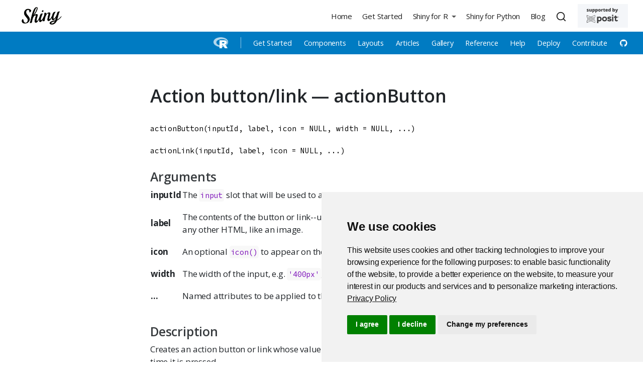

--- FILE ---
content_type: text/html; charset=UTF-8
request_url: https://shiny.posit.co/r/reference/shiny/1.5.0/actionbutton.html
body_size: 9130
content:
<!DOCTYPE html>
<html xmlns="http://www.w3.org/1999/xhtml" lang="en" xml:lang="en"><head>

<meta charset="utf-8">
<meta name="generator" content="quarto-1.4.557">

<meta name="viewport" content="width=device-width, initial-scale=1.0, user-scalable=yes">


<title>Action button/link — actionButton</title>
<style>
code{white-space: pre-wrap;}
span.smallcaps{font-variant: small-caps;}
div.columns{display: flex; gap: min(4vw, 1.5em);}
div.column{flex: auto; overflow-x: auto;}
div.hanging-indent{margin-left: 1.5em; text-indent: -1.5em;}
ul.task-list{list-style: none;}
ul.task-list li input[type="checkbox"] {
  width: 0.8em;
  margin: 0 0.8em 0.2em -1em; /* quarto-specific, see https://github.com/quarto-dev/quarto-cli/issues/4556 */ 
  vertical-align: middle;
}
</style>


<script src="../../../../site_libs/quarto-nav/quarto-nav.js"></script>
<script src="../../../../site_libs/quarto-nav/headroom.min.js"></script>
<script src="../../../../site_libs/clipboard/clipboard.min.js"></script>
<script src="../../../../site_libs/quarto-search/autocomplete.umd.js"></script>
<script src="../../../../site_libs/quarto-search/fuse.min.js"></script>
<script src="../../../../site_libs/quarto-search/quarto-search.js"></script>
<meta name="quarto:offset" content="../../../../">
<link href="../../../../favicon.png" rel="icon" type="image/png">
<script src="../../../../site_libs/quarto-html/quarto.js"></script>
<script src="../../../../site_libs/quarto-html/popper.min.js"></script>
<script src="../../../../site_libs/quarto-html/tippy.umd.min.js"></script>
<link href="../../../../site_libs/quarto-html/tippy.css" rel="stylesheet">
<link href="../../../../site_libs/quarto-html/quarto-syntax-highlighting.css" rel="stylesheet" id="quarto-text-highlighting-styles">
<script src="../../../../site_libs/bootstrap/bootstrap.min.js"></script>
<link href="../../../../site_libs/bootstrap/bootstrap-icons.css" rel="stylesheet">
<link href="../../../../site_libs/bootstrap/bootstrap.min.css" rel="stylesheet" id="quarto-bootstrap" data-mode="light">
<script id="quarto-search-options" type="application/json">{
  "location": "navbar",
  "copy-button": false,
  "collapse-after": 3,
  "panel-placement": "end",
  "type": "overlay",
  "limit": 50,
  "keyboard-shortcut": [
    "f",
    "/",
    "s"
  ],
  "show-item-context": false,
  "language": {
    "search-no-results-text": "No results",
    "search-matching-documents-text": "matching documents",
    "search-copy-link-title": "Copy link to search",
    "search-hide-matches-text": "Hide additional matches",
    "search-more-match-text": "more match in this document",
    "search-more-matches-text": "more matches in this document",
    "search-clear-button-title": "Clear",
    "search-text-placeholder": "",
    "search-detached-cancel-button-title": "Cancel",
    "search-submit-button-title": "Submit",
    "search-label": "Search"
  }
}</script>
<style>html{ scroll-behavior: smooth; }</style>
<!-- Google Tag Manager -->
<script>
  (function(w,d,s,l,i){w[l]=w[l]||[];w[l].push({'gtm.start': new Date().getTime(),event:'gtm.js'});var f=d.getElementsByTagName(s)[0],j=d.createElement(s),dl=l!='dataLayer'?'&l='+l:'';j.async=true;j.src='https://www.googletagmanager.com/gtm.js?id='+i+dl;f.parentNode.insertBefore(j,f);})(window,document,'script','dataLayer','GTM-KHBDBW7');
</script>
<!-- End Google Tag Manager -->

<!-- Add rel="noopener noreferrer" to each target="_blank" -->
<script type="text/javascript">
  window.addEventListener("load",() =>
    [...document.querySelectorAll("a[target=_blank]")]
      .forEach(lnk => lnk.setAttribute("rel", "noopener noreferrer"))
  );
</script>
<!-- End Add rel="noopener noreferrer" to each target="_blank" -->

<link href="../../../../_lib/font-awesome/css/all.css" rel="stylesheet" type="text/css">


<!-- Shinylive functionality in Components section -->


<script type="text/javascript">
  (function () {
    function addShinyliveEditLinks() {
      const codeWithLink = document.querySelectorAll(
        ".sourceCode[data-shinylive]"
      );
      codeWithLink.forEach((el) => {
        el.classList.add("code-with-shinylive-link");
        const url = el.dataset.shinylive;

        // <a class="edit-shinylive-button btn btn-link" href="<%= app.shinylive %>" data-bs-toggle="tooltip" data-bs-title="Edit in Shinylive" data-bs-placement="bottom">
        //  <i class="bi bi-lightning-fill"></i> <span class="visually-hidden">Edit in Shinylive</span>
        // </a>

        const link = document.createElement("a");
        link.classList.add("edit-shinylive-button", "btn", "btn-link");
        link.href = url;
        link.dataset.bsToggle = "tooltip";
        link.dataset.bsTitle = "Edit in Shinylive";
        link.dataset.bsPlacement = "bottom";

        const icon = document.createElement("i");
        icon.classList.add("bi", "bi-lightning-fill");
        link.appendChild(icon);

        const span = document.createElement("span");
        span.classList.add("visually-hidden");
        span.innerText = "Edit in Shinylive";
        link.appendChild(span);

        const btnCopy = el.querySelector(".code-copy-button");
        if (btnCopy) {
          btnCopy.parentElement.appendChild(link);
        } else {
          if (el.matches("pre")) {
            el.appendChild(link);
          } else {
            el.querySelector("pre").appendChild(link);
          }
        }

        if (window.bootstrap?.Tooltip) {
          new bootstrap.Tooltip(link);
        }
        el.removeAttribute("data-shinylive");
      });
    }

    function addWhatsShinyExpressTooltip() {
      const tooltipContents = `<p><strong>Shiny Express</strong> is a new, streamlined way to write a Shiny app.</p>
    <p><strong>Shiny Core</strong> refers to the original, functional Shiny syntax, which is still a great way to write Shiny apps.</p>
    <p class="fw-600" style="font-size:0.85em;"><a href="https://shiny.posit.co/blog/posts/shiny-express/">Read more <i class="bi bi-chevron-right align-text-top"></i></a></p>`;

      const tooltipDisplay = `<i class="bi bi-question-circle-fill d-inline d-sm-none"></i><span class="d-none d-sm-inline">What's this?</span>`;

      document
        .querySelectorAll(".panel-tabset.shiny-mode-tabset")
        .forEach(function (tabset) {
          const trigger = document.createElement("div");
          trigger.classList.add("what-shiny-express", "text-white");
          trigger.tabIndex = 0;
          trigger.innerHTML = tooltipDisplay;
          tabset.appendChild(trigger);

          if (!window.bootstrap?.Popover) {
            return;
          }

          new window.bootstrap.Popover(trigger, {
            html: true,
            title: "Express vs Core",
            content: tooltipContents,
            placement: "auto",
            trigger: "focus",
            container: tabset,
          });
        });
    }

    function handlePanelVariants() {
      document.querySelectorAll(".panel-pills > .nav").forEach((x) => {
        x.classList.remove("nav-tabs");
        x.classList.add("nav-pills");
      });
      document.querySelectorAll(".panel-underline > .nav").forEach((x) => {
        x.classList.remove("nav-tabs");
        x.classList.add("nav-underline");
      });
      document.querySelectorAll(".shiny-mode-tabset > .nav").forEach((x) => {
        x.classList.remove("nav-tabs");
        x.classList.add("nav-underline");
      });
    }

    function onLoad() {
      addShinyliveEditLinks();
      addWhatsShinyExpressTooltip();
      handlePanelVariants();
    }

    document.readyState === "loading"
      ? document.addEventListener("DOMContentLoaded", onLoad)
      : onLoad();
  })();
</script>
<script src="https://cdn.jsdelivr.net/gh/posit-dev/supported-by-posit/js/badge.min.js" data-light-bg="#F4F6F9" data-light-text="#404041" data-light-lt="#404041" data-light-gt="#404041" data-dark-bg="#333333" data-dark-lt="#ffffff" data-dark-gt="#ffffff"></script>


<link rel="stylesheet" href="../../../secondary-menu.css">
<meta property="og:title" content="Action button/link — actionButton">
<meta property="og:description" content="Shiny is a package that makes it easy to create interactive web apps using R and Python.">
<meta property="og:image" content="https://shiny.posit.co/images/shiny-thumb.png">
<meta property="og:site_name" content="Shiny">
<meta property="og:locale" content="en_US">
<meta name="twitter:title" content="Shiny">
<meta name="twitter:description" content="Shiny is a package that makes it easy to create interactive web apps using R and Python.">
<meta name="twitter:image" content="https://shiny.posit.co/images/shiny-thumb.png">
<meta name="twitter:card" content="summary_large_image">
</head>

<body class="nav-fixed fullcontent">

<div id="quarto-search-results"></div>
  <header id="quarto-header" class="headroom fixed-top">
    <nav class="navbar navbar-expand-lg " data-bs-theme="dark">
      <div class="navbar-container container-fluid">
      <div class="navbar-brand-container mx-auto">
    <a href="../../../../index.html" class="navbar-brand navbar-brand-logo">
    <img src="../../../../images/shiny-solo.png" alt="Shiny logo." class="navbar-logo">
    </a>
  </div>
            <div id="quarto-search" class="" title="Search"></div>
          <button class="navbar-toggler" type="button" data-bs-toggle="collapse" data-bs-target="#navbarCollapse" aria-controls="navbarCollapse" aria-expanded="false" aria-label="Toggle navigation" onclick="if (window.quartoToggleHeadroom) { window.quartoToggleHeadroom(); }">
  <span class="navbar-toggler-icon"></span>
</button>
          <div class="collapse navbar-collapse" id="navbarCollapse">
            <ul class="navbar-nav navbar-nav-scroll ms-auto">
  <li class="nav-item">
    <a class="nav-link" href="../../../../index.html"> 
<span class="menu-text">Home</span></a>
  </li>  
  <li class="nav-item">
    <a class="nav-link" href="../../../../getstarted.html"> 
<span class="menu-text">Get Started</span></a>
  </li>  
  <li class="nav-item dropdown ">
    <a class="nav-link dropdown-toggle" href="#" id="nav-menu-shiny-for-r" role="button" data-bs-toggle="dropdown" aria-expanded="false">
 <span class="menu-text">Shiny for R</span>
    </a>
    <ul class="dropdown-menu dropdown-menu-end" aria-labelledby="nav-menu-shiny-for-r">    
        <li class="dropdown-header"><img src="../../../../images/r-light.png" class="navbar-sub-logo img-fluid" alt="The R language logo"></li>
        <li>
    <a class="dropdown-item" href="../../../../r/getstarted/">
 <span class="dropdown-text">Get Started</span></a>
  </li>  
        <li>
    <a class="dropdown-item" href="../../../../r/components/">
 <span class="dropdown-text">Components</span></a>
  </li>  
        <li>
    <a class="dropdown-item" href="../../../../r/layouts/">
 <span class="dropdown-text">Layouts</span></a>
  </li>  
        <li>
    <a class="dropdown-item" href="../../../../r/articles/index.html">
 <span class="dropdown-text">Articles</span></a>
  </li>  
        <li>
    <a class="dropdown-item" href="../../../../r/gallery/index.html">
 <span class="dropdown-text">Gallery</span></a>
  </li>  
        <li>
    <a class="dropdown-item" href="../../../../r/reference/shiny">
 <span class="dropdown-text">Reference</span></a>
  </li>  
        <li>
    <a class="dropdown-item" href="../../../../r/help.html">
 <span class="dropdown-text">Help</span></a>
  </li>  
        <li>
    <a class="dropdown-item" href="../../../../r/deploy.html">
 <span class="dropdown-text">Deploy</span></a>
  </li>  
        <li>
    <a class="dropdown-item" href="../../../../r/contribute.html">
 <span class="dropdown-text">Contribute</span></a>
  </li>  
        <li>
    <a class="dropdown-item" href="https://github.com/rstudio/shiny" target="_blank"><i class="bi bi-github" role="img">
</i> 
 <span class="dropdown-text"></span></a>
  </li>  
    </ul>
  </li>
  <li class="nav-item">
    <a class="nav-link" href="https://shiny.posit.co/py/" target="_blank"> 
<span class="menu-text">Shiny for Python</span></a>
  </li>  
  <li class="nav-item">
    <a class="nav-link" href="../../../../blog/index.html"> 
<span class="menu-text">Blog</span></a>
  </li>  
</ul>
          </div> <!-- /navcollapse -->
          <div class="quarto-navbar-tools">
</div>
      </div> <!-- /container-fluid -->
    </nav>
</header>
<!-- content -->
<div id="quarto-content" class="quarto-container page-columns page-rows-contents page-layout-article page-navbar">
<!-- sidebar -->
<!-- margin-sidebar -->
    
<!-- main -->
<main class="content" id="quarto-document-content">
<!-- Google Tag Manager (noscript) -->
 <noscript><iframe src="https://www.googletagmanager.com/ns.html?id=GTM-KHBDBW7" height="0" width="0" style="display:none;visibility:hidden"></iframe></noscript>
<!-- End Google Tag Manager (noscript) -->

<header id="title-block-header" class="quarto-title-block default">
<div class="quarto-title">
<h1 class="title">Action button/link — actionButton</h1>
</div>



<div class="quarto-title-meta">

    
  
    
  </div>
  


</header>


<div class="reference">
  

  <pre class="code"><span class='fu'>actionButton</span>(<span class='no'>inputId</span>, <span class='no'>label</span>, <span class='kw'>icon</span> <span class='kw'>=</span> <span class='kw'>NULL</span>, <span class='kw'>width</span> <span class='kw'>=</span> <span class='kw'>NULL</span>, <span class='no'>...</span>)

<span class='fu'>actionLink</span>(<span class='no'>inputId</span>, <span class='no'>label</span>, <span class='kw'>icon</span> <span class='kw'>=</span> <span class='kw'>NULL</span>, <span class='no'>...</span>)</pre>

  <h3 class="hasAnchor" id="arguments"><a class="anchor" href="#arguments"></a>Arguments</h3>
  <table class="arguments">
  <colgroup><col class="name" /><col class="desc" /></colgroup>
  <tr>
    <th><p>inputId</p></th>
    <td><p>The <code>input</code> slot that will be used to access the value.</p></td>
  </tr>
  <tr>
    <th><p>label</p></th>
    <td><p>The contents of the button or link--usually a text label, but
you could also use any other HTML, like an image.</p></td>
  </tr>
  <tr>
    <th><p>icon</p></th>
    <td><p>An optional <code><a href='icon.html'>icon()</a></code> to appear on the button.</p></td>
  </tr>
  <tr>
    <th><p>width</p></th>
    <td><p>The width of the input, e.g. <code>'400px'</code>, or <code>'100%'</code>;
see <code><a href='validateCssUnit.html'>validateCssUnit()</a></code>.</p></td>
  </tr>
  <tr>
    <th><p>...</p></th>
    <td><p>Named attributes to be applied to the button or link.</p></td>
  </tr>
  </table>

  <div data-section="description">
  <h3>Description</h3>
  <p>Creates an action button or link whose value is initially zero, and increments by one
each time it is pressed.</p>
  </div>


  <div data-section="details">
  <h3 class="hasAnchor" id="server-value"><a class="anchor" href="#server-value"></a>Server value</h3>

  

<p>An integer of class <code>"shinyActionButtonValue"</code>. This class differs from
ordinary integers in that a value of 0 is considered "falsy".
This implies two things:</p><ul>
<li><p>Event handlers (e.g., <code><a href='observeEvent.html'>observeEvent()</a></code>, <code><a href='observeEvent.html'>eventReactive()</a></code>) won't execute on initial load.</p></li>
<li><p>Input validation (e.g., <code><a href='req.html'>req()</a></code>, <code><a href='validate.html'>need()</a></code>) will fail on initial load.</p></li>
</ul>

  <h3 class="hasAnchor" id="see-also"><a class="anchor" href="#see-also"></a>See also</h3>

  <div class='dont-index'><p><code><a href='observeEvent.html'>observeEvent()</a></code> and <code><a href='observeEvent.html'>eventReactive()</a></code></p>
<p>Other input elements: 
<code><a href='checkboxGroupInput.html'>checkboxGroupInput</a>()</code>,
<code><a href='checkboxInput.html'>checkboxInput</a>()</code>,
<code><a href='dateInput.html'>dateInput</a>()</code>,
<code><a href='dateRangeInput.html'>dateRangeInput</a>()</code>,
<code><a href='fileInput.html'>fileInput</a>()</code>,
<code><a href='numericInput.html'>numericInput</a>()</code>,
<code><a href='passwordInput.html'>passwordInput</a>()</code>,
<code><a href='radioButtons.html'>radioButtons</a>()</code>,
<code><a href='selectInput.html'>selectInput</a>()</code>,
<code><a href='sliderInput.html'>sliderInput</a>()</code>,
<code><a href='submitButton.html'>submitButton</a>()</code>,
<code><a href='textAreaInput.html'>textAreaInput</a>()</code>,
<code><a href='textInput.html'>textInput</a>()</code>,
<code><a href='varSelectInput.html'>varSelectInput</a>()</code></p></div>
  </div>

  <h3 class="hasAnchor" id="examples"><a class="anchor" href="#examples"></a>Examples</h3>
  <pre class="examples"><span class='co'>## Only run examples in interactive R sessions</span>
<span class='kw'>if</span> (<span class='fu'><a href='https://rdrr.io/r/base/interactive.html'>interactive</a></span>()) {

<span class='no'>ui</span> <span class='kw'>&lt;-</span> <span class='fu'><a href='fluidPage.html'>fluidPage</a></span>(
  <span class='fu'><a href='sliderInput.html'>sliderInput</a></span>(<span class='st'>"obs"</span>, <span class='st'>"Number of observations"</span>, <span class='fl'>0</span>, <span class='fl'>1000</span>, <span class='fl'>500</span>),
  <span class='fu'>actionButton</span>(<span class='st'>"goButton"</span>, <span class='st'>"Go!"</span>, <span class='kw'>class</span> <span class='kw'>=</span> <span class='st'>"btn-success"</span>),
  <span class='fu'><a href='plotOutput.html'>plotOutput</a></span>(<span class='st'>"distPlot"</span>)
)

<span class='no'>server</span> <span class='kw'>&lt;-</span> <span class='kw'>function</span>(<span class='no'>input</span>, <span class='no'>output</span>) {
  <span class='no'>output</span>$<span class='no'>distPlot</span> <span class='kw'>&lt;-</span> <span class='fu'><a href='renderPlot.html'>renderPlot</a></span>({
    <span class='co'># Take a dependency on input$goButton. This will run once initially,</span>
    <span class='co'># because the value changes from NULL to 0.</span>
    <span class='no'>input</span>$<span class='no'>goButton</span>

    <span class='co'># Use isolate() to avoid dependency on input$obs</span>
    <span class='no'>dist</span> <span class='kw'>&lt;-</span> <span class='fu'><a href='isolate.html'>isolate</a></span>(<span class='fu'><a href='https://rdrr.io/r/stats/Normal.html'>rnorm</a></span>(<span class='no'>input</span>$<span class='no'>obs</span>))
    <span class='fu'><a href='https://rdrr.io/r/graphics/hist.html'>hist</a></span>(<span class='no'>dist</span>)
  })
}

<span class='fu'><a href='shinyApp.html'>shinyApp</a></span>(<span class='no'>ui</span>, <span class='no'>server</span>)

}

<span class='co'>## Example of adding extra class values</span>
<span class='fu'>actionButton</span>(<span class='st'>"largeButton"</span>, <span class='st'>"Large Primary Button"</span>, <span class='kw'>class</span> <span class='kw'>=</span> <span class='st'>"btn-primary btn-lg"</span>)
<span class='fu'>actionLink</span>(<span class='st'>"infoLink"</span>, <span class='st'>"Information Link"</span>, <span class='kw'>class</span> <span class='kw'>=</span> <span class='st'>"btn-info"</span>)</pre>
</div>





</main> <!-- /main -->
<script id="quarto-html-after-body" type="application/javascript">
window.document.addEventListener("DOMContentLoaded", function (event) {
  const toggleBodyColorMode = (bsSheetEl) => {
    const mode = bsSheetEl.getAttribute("data-mode");
    const bodyEl = window.document.querySelector("body");
    if (mode === "dark") {
      bodyEl.classList.add("quarto-dark");
      bodyEl.classList.remove("quarto-light");
    } else {
      bodyEl.classList.add("quarto-light");
      bodyEl.classList.remove("quarto-dark");
    }
  }
  const toggleBodyColorPrimary = () => {
    const bsSheetEl = window.document.querySelector("link#quarto-bootstrap");
    if (bsSheetEl) {
      toggleBodyColorMode(bsSheetEl);
    }
  }
  toggleBodyColorPrimary();  
  const isCodeAnnotation = (el) => {
    for (const clz of el.classList) {
      if (clz.startsWith('code-annotation-')) {                     
        return true;
      }
    }
    return false;
  }
  const clipboard = new window.ClipboardJS('.code-copy-button', {
    text: function(trigger) {
      const codeEl = trigger.previousElementSibling.cloneNode(true);
      for (const childEl of codeEl.children) {
        if (isCodeAnnotation(childEl)) {
          childEl.remove();
        }
      }
      return codeEl.innerText;
    }
  });
  clipboard.on('success', function(e) {
    // button target
    const button = e.trigger;
    // don't keep focus
    button.blur();
    // flash "checked"
    button.classList.add('code-copy-button-checked');
    var currentTitle = button.getAttribute("title");
    button.setAttribute("title", "Copied!");
    let tooltip;
    if (window.bootstrap) {
      button.setAttribute("data-bs-toggle", "tooltip");
      button.setAttribute("data-bs-placement", "left");
      button.setAttribute("data-bs-title", "Copied!");
      tooltip = new bootstrap.Tooltip(button, 
        { trigger: "manual", 
          customClass: "code-copy-button-tooltip",
          offset: [0, -8]});
      tooltip.show();    
    }
    setTimeout(function() {
      if (tooltip) {
        tooltip.hide();
        button.removeAttribute("data-bs-title");
        button.removeAttribute("data-bs-toggle");
        button.removeAttribute("data-bs-placement");
      }
      button.setAttribute("title", currentTitle);
      button.classList.remove('code-copy-button-checked');
    }, 1000);
    // clear code selection
    e.clearSelection();
  });
    var localhostRegex = new RegExp(/^(?:http|https):\/\/localhost\:?[0-9]*\//);
    var mailtoRegex = new RegExp(/^mailto:/);
      var filterRegex = new RegExp("^https?:\/\/((shiny\.(posit|rstudio)\.com?)|.+shiny-dev-center\.netlify)");
    var isInternal = (href) => {
        return filterRegex.test(href) || localhostRegex.test(href) || mailtoRegex.test(href);
    }
    // Inspect non-navigation links and adorn them if external
 	var links = window.document.querySelectorAll('a[href]:not(.nav-link):not(.navbar-brand):not(.toc-action):not(.sidebar-link):not(.sidebar-item-toggle):not(.pagination-link):not(.no-external):not([aria-hidden]):not(.dropdown-item):not(.quarto-navigation-tool)');
    for (var i=0; i<links.length; i++) {
      const link = links[i];
      if (!isInternal(link.href)) {
        // undo the damage that might have been done by quarto-nav.js in the case of
        // links that we want to consider external
        if (link.dataset.originalHref !== undefined) {
          link.href = link.dataset.originalHref;
        }
          // target, if specified
          link.setAttribute("target", "_blank");
          if (link.getAttribute("rel") === null) {
            link.setAttribute("rel", "noopener");
          }
      }
    }
  function tippyHover(el, contentFn, onTriggerFn, onUntriggerFn) {
    const config = {
      allowHTML: true,
      maxWidth: 500,
      delay: 100,
      arrow: false,
      appendTo: function(el) {
          return el.parentElement;
      },
      interactive: true,
      interactiveBorder: 10,
      theme: 'quarto',
      placement: 'bottom-start',
    };
    if (contentFn) {
      config.content = contentFn;
    }
    if (onTriggerFn) {
      config.onTrigger = onTriggerFn;
    }
    if (onUntriggerFn) {
      config.onUntrigger = onUntriggerFn;
    }
    window.tippy(el, config); 
  }
  const noterefs = window.document.querySelectorAll('a[role="doc-noteref"]');
  for (var i=0; i<noterefs.length; i++) {
    const ref = noterefs[i];
    tippyHover(ref, function() {
      // use id or data attribute instead here
      let href = ref.getAttribute('data-footnote-href') || ref.getAttribute('href');
      try { href = new URL(href).hash; } catch {}
      const id = href.replace(/^#\/?/, "");
      const note = window.document.getElementById(id);
      if (note) {
        return note.innerHTML;
      } else {
        return "";
      }
    });
  }
  const xrefs = window.document.querySelectorAll('a.quarto-xref');
  const processXRef = (id, note) => {
    // Strip column container classes
    const stripColumnClz = (el) => {
      el.classList.remove("page-full", "page-columns");
      if (el.children) {
        for (const child of el.children) {
          stripColumnClz(child);
        }
      }
    }
    stripColumnClz(note)
    if (id === null || id.startsWith('sec-')) {
      // Special case sections, only their first couple elements
      const container = document.createElement("div");
      if (note.children && note.children.length > 2) {
        container.appendChild(note.children[0].cloneNode(true));
        for (let i = 1; i < note.children.length; i++) {
          const child = note.children[i];
          if (child.tagName === "P" && child.innerText === "") {
            continue;
          } else {
            container.appendChild(child.cloneNode(true));
            break;
          }
        }
        if (window.Quarto?.typesetMath) {
          window.Quarto.typesetMath(container);
        }
        return container.innerHTML
      } else {
        if (window.Quarto?.typesetMath) {
          window.Quarto.typesetMath(note);
        }
        return note.innerHTML;
      }
    } else {
      // Remove any anchor links if they are present
      const anchorLink = note.querySelector('a.anchorjs-link');
      if (anchorLink) {
        anchorLink.remove();
      }
      if (window.Quarto?.typesetMath) {
        window.Quarto.typesetMath(note);
      }
      // TODO in 1.5, we should make sure this works without a callout special case
      if (note.classList.contains("callout")) {
        return note.outerHTML;
      } else {
        return note.innerHTML;
      }
    }
  }
  for (var i=0; i<xrefs.length; i++) {
    const xref = xrefs[i];
    tippyHover(xref, undefined, function(instance) {
      instance.disable();
      let url = xref.getAttribute('href');
      let hash = undefined; 
      if (url.startsWith('#')) {
        hash = url;
      } else {
        try { hash = new URL(url).hash; } catch {}
      }
      if (hash) {
        const id = hash.replace(/^#\/?/, "");
        const note = window.document.getElementById(id);
        if (note !== null) {
          try {
            const html = processXRef(id, note.cloneNode(true));
            instance.setContent(html);
          } finally {
            instance.enable();
            instance.show();
          }
        } else {
          // See if we can fetch this
          fetch(url.split('#')[0])
          .then(res => res.text())
          .then(html => {
            const parser = new DOMParser();
            const htmlDoc = parser.parseFromString(html, "text/html");
            const note = htmlDoc.getElementById(id);
            if (note !== null) {
              const html = processXRef(id, note);
              instance.setContent(html);
            } 
          }).finally(() => {
            instance.enable();
            instance.show();
          });
        }
      } else {
        // See if we can fetch a full url (with no hash to target)
        // This is a special case and we should probably do some content thinning / targeting
        fetch(url)
        .then(res => res.text())
        .then(html => {
          const parser = new DOMParser();
          const htmlDoc = parser.parseFromString(html, "text/html");
          const note = htmlDoc.querySelector('main.content');
          if (note !== null) {
            // This should only happen for chapter cross references
            // (since there is no id in the URL)
            // remove the first header
            if (note.children.length > 0 && note.children[0].tagName === "HEADER") {
              note.children[0].remove();
            }
            const html = processXRef(null, note);
            instance.setContent(html);
          } 
        }).finally(() => {
          instance.enable();
          instance.show();
        });
      }
    }, function(instance) {
    });
  }
      let selectedAnnoteEl;
      const selectorForAnnotation = ( cell, annotation) => {
        let cellAttr = 'data-code-cell="' + cell + '"';
        let lineAttr = 'data-code-annotation="' +  annotation + '"';
        const selector = 'span[' + cellAttr + '][' + lineAttr + ']';
        return selector;
      }
      const selectCodeLines = (annoteEl) => {
        const doc = window.document;
        const targetCell = annoteEl.getAttribute("data-target-cell");
        const targetAnnotation = annoteEl.getAttribute("data-target-annotation");
        const annoteSpan = window.document.querySelector(selectorForAnnotation(targetCell, targetAnnotation));
        const lines = annoteSpan.getAttribute("data-code-lines").split(",");
        const lineIds = lines.map((line) => {
          return targetCell + "-" + line;
        })
        let top = null;
        let height = null;
        let parent = null;
        if (lineIds.length > 0) {
            //compute the position of the single el (top and bottom and make a div)
            const el = window.document.getElementById(lineIds[0]);
            top = el.offsetTop;
            height = el.offsetHeight;
            parent = el.parentElement.parentElement;
          if (lineIds.length > 1) {
            const lastEl = window.document.getElementById(lineIds[lineIds.length - 1]);
            const bottom = lastEl.offsetTop + lastEl.offsetHeight;
            height = bottom - top;
          }
          if (top !== null && height !== null && parent !== null) {
            // cook up a div (if necessary) and position it 
            let div = window.document.getElementById("code-annotation-line-highlight");
            if (div === null) {
              div = window.document.createElement("div");
              div.setAttribute("id", "code-annotation-line-highlight");
              div.style.position = 'absolute';
              parent.appendChild(div);
            }
            div.style.top = top - 2 + "px";
            div.style.height = height + 4 + "px";
            div.style.left = 0;
            let gutterDiv = window.document.getElementById("code-annotation-line-highlight-gutter");
            if (gutterDiv === null) {
              gutterDiv = window.document.createElement("div");
              gutterDiv.setAttribute("id", "code-annotation-line-highlight-gutter");
              gutterDiv.style.position = 'absolute';
              const codeCell = window.document.getElementById(targetCell);
              const gutter = codeCell.querySelector('.code-annotation-gutter');
              gutter.appendChild(gutterDiv);
            }
            gutterDiv.style.top = top - 2 + "px";
            gutterDiv.style.height = height + 4 + "px";
          }
          selectedAnnoteEl = annoteEl;
        }
      };
      const unselectCodeLines = () => {
        const elementsIds = ["code-annotation-line-highlight", "code-annotation-line-highlight-gutter"];
        elementsIds.forEach((elId) => {
          const div = window.document.getElementById(elId);
          if (div) {
            div.remove();
          }
        });
        selectedAnnoteEl = undefined;
      };
        // Handle positioning of the toggle
    window.addEventListener(
      "resize",
      throttle(() => {
        elRect = undefined;
        if (selectedAnnoteEl) {
          selectCodeLines(selectedAnnoteEl);
        }
      }, 10)
    );
    function throttle(fn, ms) {
    let throttle = false;
    let timer;
      return (...args) => {
        if(!throttle) { // first call gets through
            fn.apply(this, args);
            throttle = true;
        } else { // all the others get throttled
            if(timer) clearTimeout(timer); // cancel #2
            timer = setTimeout(() => {
              fn.apply(this, args);
              timer = throttle = false;
            }, ms);
        }
      };
    }
      // Attach click handler to the DT
      const annoteDls = window.document.querySelectorAll('dt[data-target-cell]');
      for (const annoteDlNode of annoteDls) {
        annoteDlNode.addEventListener('click', (event) => {
          const clickedEl = event.target;
          if (clickedEl !== selectedAnnoteEl) {
            unselectCodeLines();
            const activeEl = window.document.querySelector('dt[data-target-cell].code-annotation-active');
            if (activeEl) {
              activeEl.classList.remove('code-annotation-active');
            }
            selectCodeLines(clickedEl);
            clickedEl.classList.add('code-annotation-active');
          } else {
            // Unselect the line
            unselectCodeLines();
            clickedEl.classList.remove('code-annotation-active');
          }
        });
      }
  const findCites = (el) => {
    const parentEl = el.parentElement;
    if (parentEl) {
      const cites = parentEl.dataset.cites;
      if (cites) {
        return {
          el,
          cites: cites.split(' ')
        };
      } else {
        return findCites(el.parentElement)
      }
    } else {
      return undefined;
    }
  };
  var bibliorefs = window.document.querySelectorAll('a[role="doc-biblioref"]');
  for (var i=0; i<bibliorefs.length; i++) {
    const ref = bibliorefs[i];
    const citeInfo = findCites(ref);
    if (citeInfo) {
      tippyHover(citeInfo.el, function() {
        var popup = window.document.createElement('div');
        citeInfo.cites.forEach(function(cite) {
          var citeDiv = window.document.createElement('div');
          citeDiv.classList.add('hanging-indent');
          citeDiv.classList.add('csl-entry');
          var biblioDiv = window.document.getElementById('ref-' + cite);
          if (biblioDiv) {
            citeDiv.innerHTML = biblioDiv.innerHTML;
          }
          popup.appendChild(citeDiv);
        });
        return popup.innerHTML;
      });
    }
  }
});
</script>
</div> <!-- /content -->
<footer class="footer">
  <div class="nav-footer">
    <div class="nav-footer-left">
<p>Proudly supported by <a href="https://www.posit.co/" class="no-icon"><img src="../../../../images/posit-logo-black.svg" alt="Posit" width="80" style="padding-left: 3px;vertical-align:text-top;"></a></p>
</div>   
    <div class="nav-footer-center">
      &nbsp;
    </div>
    <div class="nav-footer-right">
      <ul class="footer-items list-unstyled">
    <li class="nav-item compact">
    <a class="nav-link" href="https://twitter.com/posit_pbc">
      <i class="bi bi-twitter" role="img" aria-label="Posit Twitter">
</i> 
    </a>
  </li>  
    <li class="nav-item compact">
    <a class="nav-link" href="https://www.youtube.com/playlist?list=PL9HYL-VRX0oRbLoj3FyL5zeASU5FMDgVe">
      <i class="bi bi-youtube" role="img" aria-label="Shiny YouTube Playlist">
</i> 
    </a>
  </li>  
    <li class="nav-item compact">
    <a class="nav-link" href="../../../../blog/index.xml">
      <i class="bi bi-rss-fill" role="img" aria-label="Shiny Blog">
</i> 
    </a>
  </li>  
</ul>
    </div>
  </div>
</footer>




<script src="../../../../site_libs/quarto-html/zenscroll-min.js"></script>
</body></html>


--- FILE ---
content_type: image/svg+xml
request_url: https://shiny.posit.co/images/posit-logo-black.svg
body_size: 912
content:
<svg xmlns="http://www.w3.org/2000/svg" viewBox="0 0 704.93 182.52"><defs><style>.cls-1{fill:#2a312d;}</style></defs><g id="full-rgb"><path id="fullLogo" class="cls-1" d="M228.18,43.34h27.25v5.08c5.07-4.7,14.28-7.15,21.79-7.15,29.7,0,48.11,20.49,48.11,49.43,0,29.69-19.17,51.86-48.86,51.86-9.39,0-18-1.5-21-4.89v41H228.18Zm27.25,34.39v31.19c3,4.51,9.58,8.27,17.28,8.27,15.23,0,24.43-9.58,24.43-24.43,0-17.29-8.64-26.12-22.92-26.12A20.36,20.36,0,0,0,255.43,77.73Z"/><path id="fullLogo-2" data-name="fullLogo" class="cls-1" d="M387.28,41.27c31.19,0,53.18,21.24,53.18,50.74,0,29.31-22,50.55-53.18,50.55-30.26,0-52.81-21.24-52.81-50.55C334.47,62.51,356.09,41.27,387.28,41.27Zm0,75.92c14.84,0,25-9.39,25-25.18,0-16.16-11.28-25.37-25-25.37S362.66,75.85,362.66,92C362.66,106.29,372.62,117.19,387.28,117.19Z"/><path id="fullLogo-3" data-name="fullLogo" class="cls-1" d="M450.8,71.53c0-18.79,15.6-30.26,42.1-30.26,18.6,0,34.38,8.65,40.58,17.67l-18.6,17.85c-6.39-6.58-15.22-10.15-27.43-10.15-5.08,0-8.46,1.13-8.46,4.7,0,8.46,55.43,5.83,55.43,40.4,0,21.42-19.16,30.82-41.34,30.82-23.86,0-39.83-10.9-46.79-23.68l21.61-14.65c5.27,6.76,16.16,13,28.19,13,6.58,0,10.15-1.69,10.15-5.26C506.24,102.35,450.8,104.79,450.8,71.53Z"/><path id="fullLogo-4" data-name="fullLogo" class="cls-1" d="M562.49,3.88c8.83,0,15.22,5.83,15.22,13.53,0,8.08-6.39,13.91-15.22,13.91-9.58,0-15.41-5.83-15.41-13.91C547.08,9.71,553.47,3.88,562.49,3.88ZM548.77,43.34H576v97.72H548.77Z"/><path id="fullLogo-5" data-name="fullLogo" class="cls-1" d="M586.45,43.34h18.6V20.6H632.3V43.34h29.88V68.71H632.3v31.76c0,11.84,2.63,16.35,10,16.35,6.39,0,11.46-2.26,16.72-6.39l11.28,19.35c-6.77,7.14-17.29,12.4-30.63,12.4-20.49,0-34.58-11.08-34.58-33.63V68.71h-18.6Z"/><path id="fullLogo-6" data-name="fullLogo" class="cls-1" d="M675.68,43.47h11.66v2.8H683V57h-3V46.27h-4.32Z"/><path id="fullLogo-7" data-name="fullLogo" class="cls-1" d="M688.88,43.47h2.78L696,49.94l4.11-6.47h2.7V57h-3v-8.1l-3.51,5.38h-.79l-3.63-5.44V57h-3Z"/><polygon id="fullLogo-8" data-name="fullLogo" class="cls-1" points="38.03 73.11 46.16 69.52 82.91 53.28 90.93 49.74 179.72 10.51 179.72 57.83 143.82 73.11 135.7 69.52 173.24 53.54 173.24 20.47 98.95 53.28 90.93 56.83 54.33 73 46.21 76.59 20.31 88.03 20.31 96.52 45.81 107.79 53.93 111.38 91.5 127.97 99.47 131.49 173.24 164.08 173.24 130.66 136.1 114.86 144.22 111.27 179.72 126.38 179.72 174.04 91.53 135.07 83.56 131.55 45.76 114.86 37.64 111.27 13.82 100.74 13.82 83.81 38.03 73.11"/><polygon class="cls-1" points="99.2 92.1 135.65 76.59 127.52 73 82.64 92.1 127.92 111.38 136.04 107.79 99.2 92.1"/><polygon id="fullLogo-9" data-name="fullLogo" class="cls-1" points="45.81 107.79 53.93 111.38 90.93 95.63 82.65 92.1 45.81 107.79"/><polygon id="fullLogo-10" data-name="fullLogo" class="cls-1" points="54.33 73 46.21 76.59 82.65 92.1 90.93 88.58 54.33 73"/><polygon id="fullLogo-11" data-name="fullLogo" class="cls-1" points="143.82 73.11 135.7 69.52 98.95 53.28 90.93 49.74 2.14 10.51 2.14 57.83 38.03 73.11 46.16 69.52 8.62 53.54 8.62 20.47 82.91 53.28 90.93 56.83 127.53 73 135.65 76.59 161.55 88.03 161.55 96.52 136.05 107.79 127.93 111.38 90.36 127.97 82.39 131.49 8.62 164.08 8.62 130.66 45.76 114.86 37.64 111.27 2.14 126.38 2.14 174.04 90.33 135.07 98.3 131.55 136.1 114.86 144.22 111.27 168.04 100.74 168.04 83.81 143.82 73.11"/></g></svg>